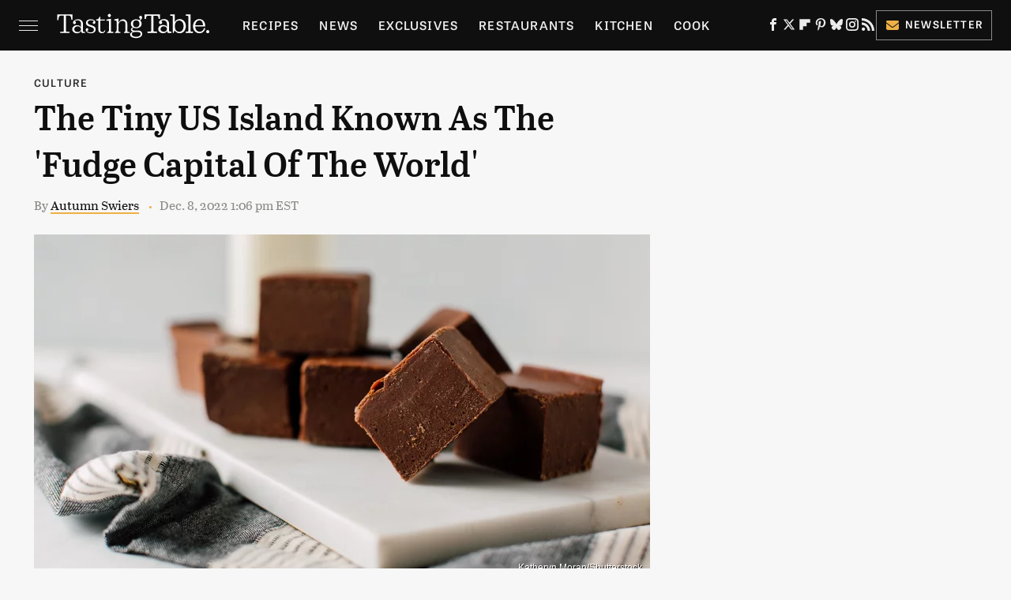

--- FILE ---
content_type: text/html
request_url: https://api.intentiq.com/profiles_engine/ProfilesEngineServlet?at=39&mi=10&dpi=936734067&pt=17&dpn=1&iiqidtype=2&iiqpcid=9963d8d9-c8e4-4b51-a797-747c1c1ddb65&iiqpciddate=1768966507800&pcid=614cc8b6-bda6-430e-9167-0e900b2be0b6&idtype=3&gdpr=0&japs=false&jaesc=0&jafc=0&jaensc=0&jsver=0.33&testGroup=A&source=pbjs&ABTestingConfigurationSource=group&abtg=A&vrref=https%3A%2F%2Fwww.tastingtable.com
body_size: 54
content:
{"abPercentage":97,"adt":1,"ct":2,"isOptedOut":false,"data":{"eids":[]},"dbsaved":"false","ls":true,"cttl":86400000,"abTestUuid":"g_dcfbb861-5b26-41f6-b1e8-cb2c0d62544a","tc":9,"sid":1761493891}

--- FILE ---
content_type: text/plain; charset=UTF-8
request_url: https://at.teads.tv/fpc?analytics_tag_id=PUB_17002&tfpvi=&gdpr_consent=&gdpr_status=22&gdpr_reason=220&ccpa_consent=&sv=prebid-v1
body_size: 56
content:
ZGY4YWM2NDMtM2FhOS00ZWZiLWI0M2UtMTdkZTMyYTQyNzgyIy05LTY=

--- FILE ---
content_type: text/plain
request_url: https://rtb.openx.net/openrtbb/prebidjs
body_size: -85
content:
{"id":"b44f4c9b-2fa6-4f0c-960e-add1875db9cd","nbr":0}

--- FILE ---
content_type: text/plain
request_url: https://rtb.openx.net/openrtbb/prebidjs
body_size: -227
content:
{"id":"46faf046-814f-4100-b7c0-d1f095aa0eac","nbr":0}